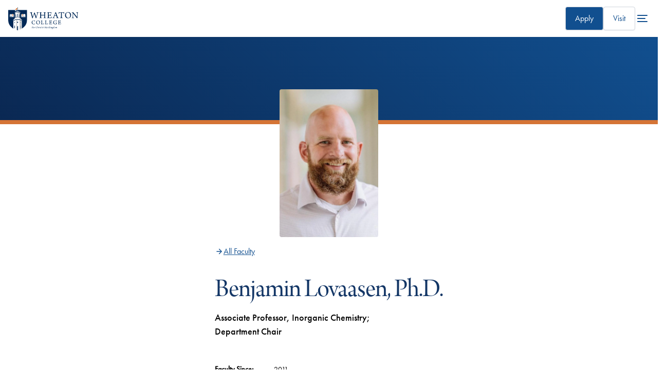

--- FILE ---
content_type: text/css
request_url: https://tags.srv.stackadapt.com/sa.css
body_size: -11
content:
:root {
    --sa-uid: '0-ab0e4360-e092-53c4-6deb-5ee6458c739f';
}